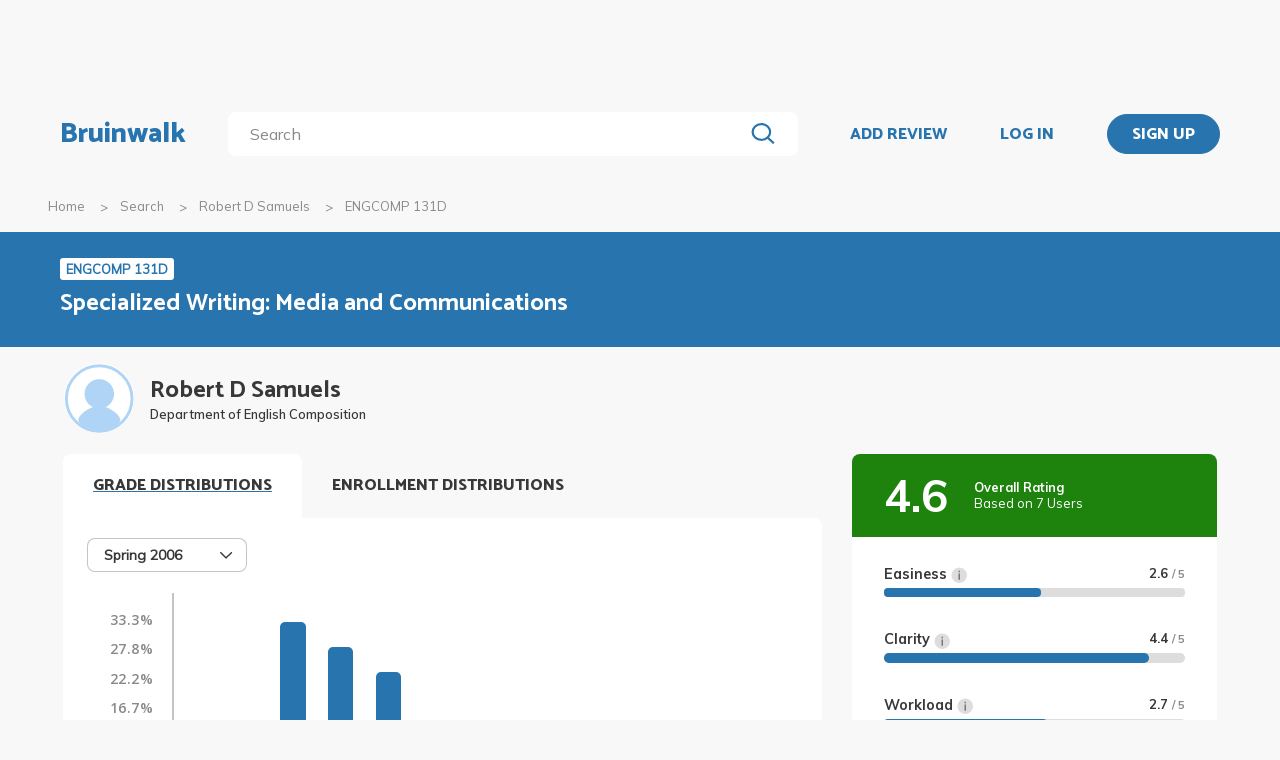

--- FILE ---
content_type: text/html; charset=utf-8
request_url: https://bruinwalk.com/professors/robert-d-samuels/engcomp-131d/
body_size: 9242
content:
<!doctype html>



<html lang=en>
  <head>
    <meta charset="UTF-8" />
    <meta name="viewport"
          content="width=device-width, initial-scale=1.0, maximum-scale=1.0, user-scalable=0"/>
    <meta property="fb:app_id" content="444337459097688" />
    <meta name="theme-color" content="#2774AE">
    
  <meta name="description"
        content="Reviews for Robert D Samuels - ENGCOMP 131D | Bruinwalk: Your guide to UCLA."/>
  <meta name="image"
        content="https://bruinwalk-assets.sfo3.cdn.digitaloceanspaces.com/static-production/img/placeholder.svg">
  <meta name="og:site_name" content="Bruinwalk">
  <meta property="og:type" content="profile" />
  <meta property="og:title"
        content="Robert D Samuels - ENGCOMP 131D | Bruinwalk"/>
  <meta property="og:url" content="http://bruinwalk.com/professors/robert-d-samuels/engcomp-131d/" />
  <meta property="og:image"
        content="https://bruinwalk-assets.sfo3.cdn.digitaloceanspaces.com/static-production/img/placeholder.svg"/>
  <meta property="og:description"
        content="Reviews, ratings and grades for ENGCOMP 131D withRobert D Samuels | Bruinwalk is your guide to the best professors, courses and apartments in UCLA. Get the bear truth."/>

    
    <link rel="stylesheet" href="https://bruinwalk-assets.sfo3.cdn.digitaloceanspaces.com/static-production/CACHE/css/output.33a637feb865.css" type="text/css">
    <link href='https://fonts.googleapis.com/css?family=Lato:400,100,400italic,300,700|Open+Sans:600,800|Oswald'
          rel='stylesheet'
          type='text/css'>
    <link href="https://fonts.googleapis.com/css?family=Catamaran:400,700,800&display=swap"
          rel="stylesheet">
    <link href="https://fonts.googleapis.com/css?family=Muli:400,600,700&display=swap"
          rel="stylesheet">
    <link href="https://fonts.googleapis.com/css?family=Open+Sans:400,700,800&display=swap"
          rel="stylesheet">
    <link href="https://fonts.googleapis.com/css2?family=Mulish&display=swap"
          rel="stylesheet">
    <link rel="stylesheet"
          href="https://maxcdn.bootstrapcdn.com/font-awesome/4.5.0/css/font-awesome.min.css">
    <link href="https://cdnjs.cloudflare.com/ajax/libs/nprogress/0.2.0/nprogress.min.css"
          rel='stylesheet'/>
    
  <link rel="stylesheet" href="https://bruinwalk-assets.sfo3.cdn.digitaloceanspaces.com/static-production/CACHE/css/output.6f665b4779f7.css" type="text/css">

    
    <link rel="shortcut icon"
          type="image/x-icon"
          href="https://bruinwalk-assets.sfo3.cdn.digitaloceanspaces.com/static-production/favicon.ico">
    <script src="https://bruinwalk-assets.sfo3.cdn.digitaloceanspaces.com/static-production/CACHE/js/output.895b5422ec1e.js"></script>
    
    <script src="https://cdn.broadstreetads.com/init-2.min.js"></script>
    <script>broadstreet.watch({ networkId: 5876 })</script>
    <title>
      
  Robert D Samuels
  - ENGCOMP 131D
  | Bruinwalk

    </title>
  </head>
  <body>
    
    
    <section class="view">
      <div class="upper-content">
        



<div id="nav-ad"><broadstreet-zone zone-id="70307"></broadstreet-zone>
</div>
<nav class="content-row ">
  
  <a href="/" class="nav-link" id="nav-logo">
    
      Bruinwalk
    
  </a>
  <div class="nav-spacer"></div>
  
  <div id="nav-second-row">
    
    
<form id="nav-search"
      class="search-bar "
      action="/search/"
      method="GET">
  <input class="autocomplete"
         name="q"
         type="search"
         role="search"
         maxlength="100"
         placeholder="Search"
         
         
         autocomplete="off"
         required="required"
         formnovalidate="formnovalidate"/>
  <img src="https://bruinwalk-assets.sfo3.cdn.digitaloceanspaces.com/static-production/img/magnifying-glass.svg" class="submit-search" />
  <div class="suggestions-container"></div>
</form>


<script src="https://bruinwalk-assets.sfo3.cdn.digitaloceanspaces.com/static-production/lib/jquery.autocomplete.js"></script>
<script src="https://bruinwalk-assets.sfo3.cdn.digitaloceanspaces.com/static-production/js/app/searchBar.js"></script>

    
</div>
<div class="nav-spacer"></div>

<a href="/review/professor/"
   class="nav-link add-review"
   id="review-link">
  ADD REVIEW
</a>

  
  <div class="nav-spacer"></div>
  <a href="/accounts/login/?next=/professors/robert-d-samuels/engcomp-131d/"
     class="nav-link">LOG IN</a>
  <div class="nav-spacer"></div>
  <a href="/accounts/login/?next=/professors/robert-d-samuels/engcomp-131d/"
     id="signup-link">
    <div class="solid-button">SIGN UP</div>
  </a>

</nav>
<div id="after-nav-spacer"></div>
<script>
   $(document).ready(function() {
  
   
   var url = '/review/professor/',
       data = {
           'professor': 3502,
           'department': 68,
           'course': 3292
       };
   
  
   var $addReviewBtn = $('.add-review');
   $addReviewBtn.attr("href", url + '?' + $.param(data));
   });
</script>

        <section class="content">
          
  <div class="row medium-12 expanded-medium columns">
    <ul class="breadcrumbs hide-for-small-only">
      <li>
        <a href="/">Home</a>
      </li>
      <li>
        <a href="/search/?q=Robert D Samuels%20ENGCOMP 131D">Search</a>
      </li>
      <li>
        <a href="/professors/robert-d-samuels/">Robert D Samuels</a>
      </li>
      <li class="current">ENGCOMP 131D</li>
    </ul>
  </div>

          
  <div id="header-bg">
    <div class="aggregate-header content-row">
      <div>
        <a href="/classes/engcomp-131d/">
          <span class="aggregate-type-badge">ENGCOMP 131D</span>
          <h2>Specialized Writing: Media and Communications</h2>
        </a>
        
		</div>
	</div>
</div>

<div class="row medium-12 expanded-medium columns">

	


	<div class="prof-photo-name row">
		<a href="/professors/robert-d-samuels/">
			
			<div class="res-round-img img-secondary" style='background-image:url("https://bruinwalk-assets.sfo3.cdn.digitaloceanspaces.com/static-production/img/placeholder.svg")'>
			</div>
		</a>
		<div class="text-wrapper">
			<a href="/professors/robert-d-samuels/">
				<div class="prof-name">Robert D Samuels</div>
			</a>
			<div class="department-name">Department of English Composition</div>
		</div>
	</div>

	
	<div class="row medium-uncollapse small-collapse">
		<div class="medium-8 columns" style="padding-bottom: 4em;">

			<div class="show-for-small-only">

				<div class="ad bruinwalk-card row">
				<h6>AD</h6>
					<broadstreet-zone zone-id="70308"></broadstreet-zone>

				</div>

				<div class="overall-header row" style="background: #1D830D">
					<div class="text-wrapper" style="justify-content: center;">
						<div class="overall-score " style="font-size: 24px;"> 4.6 </div>
						<div class="overall-text">
							<b>Overall Rating</b>
							<br/>
							 Based on 7 Users 
						</div>
					</div>
			  	</div>
				<div class="ratings-wrapper">
				
					<div class="other-ratings">
						<div class="ind-rating">
						<div class="metric">
							Easiness
							<img src="https://bruinwalk-assets.sfo3.cdn.digitaloceanspaces.com/static-production/img/info.svg" class="info-icon">
							<span class="value">2.6
							<em style="display: "> / 5 </em>
							</span>
							<span class="info-window"> How easy the class is, <b>1</b> being extremely difficult and <b>5</b> being easy peasy. </span>
						</div>
						<div class="bar"><div class="fill" style="width: calc(2.6 / 5 * 100%)"></div></div>
						</div>
						<div class="ind-rating">
						<div class="metric">
							Clarity
							<img src="https://bruinwalk-assets.sfo3.cdn.digitaloceanspaces.com/static-production/img/info.svg" class="info-icon">
							<span class="value">4.4
							<em style="display: "> / 5 </em>
							</span>
							<!-- TODO: Add a description to this tooltip -->
							<span class="info-window"> How clear the class is, <b>1</b> being extremely unclear and <b>5</b> being very clear.</span>
						</div>
						<div class="bar"><div class="fill" style="width: calc(4.4/ 5 * 100%)"></div></div>
						</div>
						<div class="ind-rating">
						<div class="metric">
							Workload
							<img src="https://bruinwalk-assets.sfo3.cdn.digitaloceanspaces.com/static-production/img/info.svg" class="info-icon">
							<span class="value">2.7
							<em style="display: "> / 5 </em>
							</span>
							<span class="info-window"> How much workload the class is, <b>1</b> being extremely heavy and <b>5</b> being extremely light.</span>
						</div>
						<div class="bar"><div class="fill" style="width: calc(2.7/ 5 * 100%)"></div></div>
						</div>
						<div class="ind-rating">
						<div class="metric">
							Helpfulness
							<img src="https://bruinwalk-assets.sfo3.cdn.digitaloceanspaces.com/static-production/img/info.svg" class="info-icon">
							<span class="value">4.7
							<em style="display: "> / 5 </em>
							</span>
							<span class="info-window"> How helpful the class is, <b>1</b> being not helpful at all and <b>5</b> being extremely helpful.</span>
						</div>
						<div class="bar"><div class="fill" style="width: calc(4.7/ 5 * 100%)"></div></div>
						</div>
					</div>
				
				</div>

				<div class="tags bruinwalk-card row">
					<h4>TOP TAGS</h4>
					<ul class="tag-list expand-area"
                        data-expand-area data-max-height="150" data-scroll="false">
						
					</ul>
					
						<p>There are no relevant tags for this professor yet.</p>
					
				</div>
			</div>

            

			<div id="tabbed-graphs">
				<div class="tab-title open-tab">GRADE DISTRIBUTIONS</div>
				<div class="distribution distributioncard row" >
					<div class="distribution-heading">
						
							

<div id="distribution-term-dropdown" class="dropdown-menu" tabindex=0>
  <span class="selected-label"></span>
  <img src="https://bruinwalk-assets.sfo3.cdn.digitaloceanspaces.com/static-production/img/arrow-black-small.svg" class="dropdown-arrow" />
  <div class="list-container">
    <!-- I need list-inner-container to hold the top/bottom padding. I can't use list-container
        because the transition will get messed up, and I can't use the ul because the scrollbar
        won't receive any padding. -->
    <div class="list-inner-container">
      <ul>
      </ul>
    </div>
  </div>
</div>
<script>
    {
        // Anything within double curly braces are substituted by Django
        const id = "distribution-term-dropdown";
        const options = ['Spring 2006'];
        const placeholder = "";
        const selected_index = placeholder.length > 0 ? -1 : 0;
        const width = 10;
        const dropdown = document.getElementById(id);
        const selected_label = document.querySelector(`#${id} .selected-label`);
        const list = document.querySelector(`#${id} ul`);
        const list_container = document.querySelector(`#${id} .list-container`);

        let list_container_height;
        let selected_option;

        if (placeholder.length > 0) {
            selected_label.textContent = placeholder;
        } else {
            selected_label.textContent = options[selected_index];
        }

        if (width > 0) {
            dropdown.style.width = width + "rem";
        }

        for (const i in options) {
            const option = document.createElement("li");
            const option_text = options[i];
            option.textContent = option_text;
            list.appendChild(option);
            if (i == selected_index) {
                option.classList.add("selected");
                selected_option = option;
                dropdown.setAttribute("data-selected", option_text);
            }
            option.addEventListener("click", function() {
                if (selected_option)
                    selected_option.classList.remove("selected");  // Short circuits if selected_option is null
                this.classList.add("selected");
                selected_option = this;
                selected_label.textContent = option_text;
                dropdown.setAttribute("data-selected", option_text);
                dropdown.dispatchEvent(new Event("change"));
                dropdown.classList.remove("active");
                list_container.style.height = 0;
                dropdown.dispatchEvent(new Event("close"));
            });
        }

        dropdown.addEventListener("click", function(e) {
            if (!list_container.contains(e.target)) {   // if it's a click on the menu button
                if (dropdown.classList.contains("active")) {
                    dropdown.classList.remove("active");
                    list_container.style.height = 0;
                    dropdown.dispatchEvent(new Event("close"));
                } else {
                    dropdown.classList.add("active");
                    if (!list_container_height) {
                        list_container_height = list_container.scrollHeight + "px";
                    }
                    list_container.style.height = list_container_height;
                    dropdown.dispatchEvent(new Event("open"));
                }
            }
        });

        document.addEventListener("click", function(e) {
            if (!dropdown.contains(e.target) && dropdown.classList.contains("active")) {
                dropdown.classList.remove("active");
                list_container.style.height = 0;
                dropdown.dispatchEvent(new Event("close"));
            }
        });
    }
</script>

						
					</div>
					
					<div class="dist-display" data-quarter="Spring 2006">
						<div class="row">
							

							<div class="distribution-graph">
								<div class="graph-lhs">
									<div class="y-label-col">
										
										<div class="y-label-container"
											style="height: calc(100% / 7);
												top: calc(100% * (0 / 7) + 7px);">
											<span class="y-label">
												33.3%
											</span>
										</div>
										
										<div class="y-label-container"
											style="height: calc(100% / 7);
												top: calc(100% * (1 / 7) + 7px);">
											<span class="y-label">
												27.8%
											</span>
										</div>
										
										<div class="y-label-container"
											style="height: calc(100% / 7);
												top: calc(100% * (2 / 7) + 7px);">
											<span class="y-label">
												22.2%
											</span>
										</div>
										
										<div class="y-label-container"
											style="height: calc(100% / 7);
												top: calc(100% * (3 / 7) + 7px);">
											<span class="y-label">
												16.7%
											</span>
										</div>
										
										<div class="y-label-container"
											style="height: calc(100% / 7);
												top: calc(100% * (4 / 7) + 7px);">
											<span class="y-label">
												11.1%
											</span>
										</div>
										
										<div class="y-label-container"
											style="height: calc(100% / 7);
												top: calc(100% * (5 / 7) + 7px);">
											<span class="y-label">
												5.6%
											</span>
										</div>
										
										<div class="y-label-container"
											style="height: calc(100% / 7);
												top: calc(100% * (6 / 7) + 7px);">
											<span class="y-label">
												0.0%
											</span>
										</div>
										
									</div>
								</div>
								<div class="graph-rhs">
									<div class="graph-body">
										
										<div class="scanline"
											style="height: calc(100% / 7);
												top: calc(100% * (0 / 7));">
										</div>
										
										<div class="scanline"
											style="height: calc(100% / 7);
												top: calc(100% * (1 / 7));">
										</div>
										
										<div class="scanline"
											style="height: calc(100% / 7);
												top: calc(100% * (2 / 7));">
										</div>
										
										<div class="scanline"
											style="height: calc(100% / 7);
												top: calc(100% * (3 / 7));">
										</div>
										
										<div class="scanline"
											style="height: calc(100% / 7);
												top: calc(100% * (4 / 7));">
										</div>
										
										<div class="scanline"
											style="height: calc(100% / 7);
												top: calc(100% * (5 / 7));">
										</div>
										
										<div class="scanline"
											style="height: calc(100% / 7);
												top: calc(100% * (6 / 7));">
										</div>
										
										<div class="graph-pad" style="height: calc(100% / 7);"></div>
										
										<div class="graph-col" style="height: calc(100% - 100% / 7);">
											<div class="graph-bar">
												<div class="bar-fill has-tip tip-left"
													title="0.0%" data-tooltip aria-haspopup="true" role="tooltip"
													style="height: 0.0%;">
												</div>
											</div>
										</div>
										
										<div class="graph-col" style="height: calc(100% - 100% / 7);">
											<div class="graph-bar">
												<div class="bar-fill has-tip tip-left"
													title="9.5%" data-tooltip aria-haspopup="true" role="tooltip"
													style="height: 28.571428571428577%;">
												</div>
											</div>
										</div>
										
										<div class="graph-col" style="height: calc(100% - 100% / 7);">
											<div class="graph-bar">
												<div class="bar-fill has-tip tip-left"
													title="33.3%" data-tooltip aria-haspopup="true" role="tooltip"
													style="height: 100.0%;">
												</div>
											</div>
										</div>
										
										<div class="graph-col" style="height: calc(100% - 100% / 7);">
											<div class="graph-bar">
												<div class="bar-fill has-tip tip-left"
													title="28.6%" data-tooltip aria-haspopup="true" role="tooltip"
													style="height: 85.71428571428572%;">
												</div>
											</div>
										</div>
										
										<div class="graph-col" style="height: calc(100% - 100% / 7);">
											<div class="graph-bar">
												<div class="bar-fill has-tip tip-left"
													title="23.8%" data-tooltip aria-haspopup="true" role="tooltip"
													style="height: 71.42857142857143%;">
												</div>
											</div>
										</div>
										
										<div class="graph-col" style="height: calc(100% - 100% / 7);">
											<div class="graph-bar">
												<div class="bar-fill has-tip tip-left"
													title="4.8%" data-tooltip aria-haspopup="true" role="tooltip"
													style="height: 14.285714285714288%;">
												</div>
											</div>
										</div>
										
										<div class="graph-col" style="height: calc(100% - 100% / 7);">
											<div class="graph-bar">
												<div class="bar-fill has-tip tip-left"
													title="0.0%" data-tooltip aria-haspopup="true" role="tooltip"
													style="height: 0.0%;">
												</div>
											</div>
										</div>
										
										<div class="graph-col" style="height: calc(100% - 100% / 7);">
											<div class="graph-bar">
												<div class="bar-fill has-tip tip-left"
													title="0.0%" data-tooltip aria-haspopup="true" role="tooltip"
													style="height: 0.0%;">
												</div>
											</div>
										</div>
										
										<div class="graph-col" style="height: calc(100% - 100% / 7);">
											<div class="graph-bar">
												<div class="bar-fill has-tip tip-left"
													title="0.0%" data-tooltip aria-haspopup="true" role="tooltip"
													style="height: 0.0%;">
												</div>
											</div>
										</div>
										
										<div class="graph-col" style="height: calc(100% - 100% / 7);">
											<div class="graph-bar">
												<div class="bar-fill has-tip tip-left"
													title="0.0%" data-tooltip aria-haspopup="true" role="tooltip"
													style="height: 0.0%;">
												</div>
											</div>
										</div>
										
										<div class="graph-col" style="height: calc(100% - 100% / 7);">
											<div class="graph-bar">
												<div class="bar-fill has-tip tip-left"
													title="0.0%" data-tooltip aria-haspopup="true" role="tooltip"
													style="height: 0.0%;">
												</div>
											</div>
										</div>
										
										<div class="graph-col" style="height: calc(100% - 100% / 7);">
											<div class="graph-bar">
												<div class="bar-fill has-tip tip-left"
													title="0.0%" data-tooltip aria-haspopup="true" role="tooltip"
													style="height: 0.0%;">
												</div>
											</div>
										</div>
										
										<div class="graph-col" style="height: calc(100% - 100% / 7);">
											<div class="graph-bar">
												<div class="bar-fill has-tip tip-left"
													title="0.0%" data-tooltip aria-haspopup="true" role="tooltip"
													style="height: 0.0%;">
												</div>
											</div>
										</div>
										
										<div class="clearfix"></div>
									</div>
									<div class="x-label-row">
										
										<div class="graph-col">
											<div class="l-container">
												<span class="x-label">
													A+
												</span>
											</div>
										</div>
										
										<div class="graph-col">
											<div class="l-container">
												<span class="x-label">
													A
												</span>
											</div>
										</div>
										
										<div class="graph-col">
											<div class="l-container">
												<span class="x-label">
													A-
												</span>
											</div>
										</div>
										
										<div class="graph-col">
											<div class="l-container">
												<span class="x-label">
													B+
												</span>
											</div>
										</div>
										
										<div class="graph-col">
											<div class="l-container">
												<span class="x-label">
													B
												</span>
											</div>
										</div>
										
										<div class="graph-col">
											<div class="l-container">
												<span class="x-label">
													B-
												</span>
											</div>
										</div>
										
										<div class="graph-col">
											<div class="l-container">
												<span class="x-label">
													C+
												</span>
											</div>
										</div>
										
										<div class="graph-col">
											<div class="l-container">
												<span class="x-label">
													C
												</span>
											</div>
										</div>
										
										<div class="graph-col">
											<div class="l-container">
												<span class="x-label">
													C-
												</span>
											</div>
										</div>
										
										<div class="graph-col">
											<div class="l-container">
												<span class="x-label">
													D+
												</span>
											</div>
										</div>
										
										<div class="graph-col">
											<div class="l-container">
												<span class="x-label">
													D
												</span>
											</div>
										</div>
										
										<div class="graph-col">
											<div class="l-container">
												<span class="x-label">
													D-
												</span>
											</div>
										</div>
										
										<div class="graph-col">
											<div class="l-container">
												<span class="x-label">
													F
												</span>
											</div>
										</div>
										
										<div class="clearfix"></div>
									</div>
								</div>
								<div class="clearfix"></div>
							</div>
							
						</div>
							<p class = "text-center source-info">Grade distributions are collected using data from the UCLA Registrar’s Office.</p>
					</div>
					
				</div>

				<div class="tab-title">ENROLLMENT DISTRIBUTIONS</div>
				<div>
					<div id="graph-controls">
						<span id="clear-cursors" title="Or just right click on the graph!">Clear marks</span>
						

<div id="enrollment-distribution-dropdown" class="dropdown-menu" tabindex=0>
  <span class="selected-label"></span>
  <img src="https://bruinwalk-assets.sfo3.cdn.digitaloceanspaces.com/static-production/img/arrow-black-small.svg" class="dropdown-arrow" />
  <div class="list-container">
    <!-- I need list-inner-container to hold the top/bottom padding. I can't use list-container
        because the transition will get messed up, and I can't use the ul because the scrollbar
        won't receive any padding. -->
    <div class="list-inner-container">
      <ul>
      </ul>
    </div>
  </div>
</div>
<script>
    {
        // Anything within double curly braces are substituted by Django
        const id = "enrollment-distribution-dropdown";
        const options = [];
        const placeholder = "";
        const selected_index = placeholder.length > 0 ? -1 : 0;
        const width = 9.0;
        const dropdown = document.getElementById(id);
        const selected_label = document.querySelector(`#${id} .selected-label`);
        const list = document.querySelector(`#${id} ul`);
        const list_container = document.querySelector(`#${id} .list-container`);

        let list_container_height;
        let selected_option;

        if (placeholder.length > 0) {
            selected_label.textContent = placeholder;
        } else {
            selected_label.textContent = options[selected_index];
        }

        if (width > 0) {
            dropdown.style.width = width + "rem";
        }

        for (const i in options) {
            const option = document.createElement("li");
            const option_text = options[i];
            option.textContent = option_text;
            list.appendChild(option);
            if (i == selected_index) {
                option.classList.add("selected");
                selected_option = option;
                dropdown.setAttribute("data-selected", option_text);
            }
            option.addEventListener("click", function() {
                if (selected_option)
                    selected_option.classList.remove("selected");  // Short circuits if selected_option is null
                this.classList.add("selected");
                selected_option = this;
                selected_label.textContent = option_text;
                dropdown.setAttribute("data-selected", option_text);
                dropdown.dispatchEvent(new Event("change"));
                dropdown.classList.remove("active");
                list_container.style.height = 0;
                dropdown.dispatchEvent(new Event("close"));
            });
        }

        dropdown.addEventListener("click", function(e) {
            if (!list_container.contains(e.target)) {   // if it's a click on the menu button
                if (dropdown.classList.contains("active")) {
                    dropdown.classList.remove("active");
                    list_container.style.height = 0;
                    dropdown.dispatchEvent(new Event("close"));
                } else {
                    dropdown.classList.add("active");
                    if (!list_container_height) {
                        list_container_height = list_container.scrollHeight + "px";
                    }
                    list_container.style.height = list_container_height;
                    dropdown.dispatchEvent(new Event("open"));
                }
            }
        });

        document.addEventListener("click", function(e) {
            if (!dropdown.contains(e.target) && dropdown.classList.contains("active")) {
                dropdown.classList.remove("active");
                list_container.style.height = 0;
                dropdown.dispatchEvent(new Event("close"));
            }
        });
    }
</script>

					</div>
					<div id="graph-container">
						<canvas id="enrollment-distribution-graph" data-profcourseid="5669"></canvas>
						<div class="active graph-cursor">
							<div class="cursor-tooltip"></div>
						</div>
						<div id="enrollment-status-tag" class="enrollment-status">Loading...</div>
						<p>Sorry, no enrollment data is available.</p>
					</div>
					<div id="section-selector" class="section-selector"></div>

				</div>

				
				<script>
					const tabbedGraphs = document.getElementById("tabbed-graphs");
					let openTab = tabbedGraphs.querySelector(".open-tab");
					[...tabbedGraphs.querySelectorAll(".tab-title:not(.tab-title-filler)")].forEach(e => {
						e.addEventListener("click", function() {
							openTab.classList.remove("open-tab");
							e.classList.add("open-tab");
							openTab = e;
						});
					});
				</script>

				<script src="https://bruinwalk-assets.sfo3.cdn.digitaloceanspaces.com/static-production/js/app/enrollmentDistribution.js"></script>
			</div>


			<div class="hide-for-small-only">
				<div class="ad bruinwalk-card row">
					<h6>AD</h6>
					<broadstreet-zone zone-id="88421"></broadstreet-zone>

				</div>
			</div>

			
<div id="reviews-container">
  <div class="row small-collapse" id="review-nav-bar">
    <div class="small-3 columns">
      <h4 id="reviews-title">
        Reviews <span class='reviews-count'>(0)</span>
      </h4>
    </div>
    <div class="fix-to-right small-9 columns" id="review-nav-buttons-wrapper">
        
      
        

<div id="review-sorting-dropdown" class="dropdown-menu" tabindex=0>
  <span class="selected-label"></span>
  <img src="https://bruinwalk-assets.sfo3.cdn.digitaloceanspaces.com/static-production/img/arrow-black-small.svg" class="dropdown-arrow" />
  <div class="list-container">
    <!-- I need list-inner-container to hold the top/bottom padding. I can't use list-container
        because the transition will get messed up, and I can't use the ul because the scrollbar
        won't receive any padding. -->
    <div class="list-inner-container">
      <ul>
      </ul>
    </div>
  </div>
</div>
<script>
    {
        // Anything within double curly braces are substituted by Django
        const id = "review-sorting-dropdown";
        const options = ['Overall', 'Most Liked', 'Most Disliked', 'Most Recent', 'Least Recent'];
        const placeholder = "";
        const selected_index = placeholder.length > 0 ? -1 : 0;
        const width = 10;
        const dropdown = document.getElementById(id);
        const selected_label = document.querySelector(`#${id} .selected-label`);
        const list = document.querySelector(`#${id} ul`);
        const list_container = document.querySelector(`#${id} .list-container`);

        let list_container_height;
        let selected_option;

        if (placeholder.length > 0) {
            selected_label.textContent = placeholder;
        } else {
            selected_label.textContent = options[selected_index];
        }

        if (width > 0) {
            dropdown.style.width = width + "rem";
        }

        for (const i in options) {
            const option = document.createElement("li");
            const option_text = options[i];
            option.textContent = option_text;
            list.appendChild(option);
            if (i == selected_index) {
                option.classList.add("selected");
                selected_option = option;
                dropdown.setAttribute("data-selected", option_text);
            }
            option.addEventListener("click", function() {
                if (selected_option)
                    selected_option.classList.remove("selected");  // Short circuits if selected_option is null
                this.classList.add("selected");
                selected_option = this;
                selected_label.textContent = option_text;
                dropdown.setAttribute("data-selected", option_text);
                dropdown.dispatchEvent(new Event("change"));
                dropdown.classList.remove("active");
                list_container.style.height = 0;
                dropdown.dispatchEvent(new Event("close"));
            });
        }

        dropdown.addEventListener("click", function(e) {
            if (!list_container.contains(e.target)) {   // if it's a click on the menu button
                if (dropdown.classList.contains("active")) {
                    dropdown.classList.remove("active");
                    list_container.style.height = 0;
                    dropdown.dispatchEvent(new Event("close"));
                } else {
                    dropdown.classList.add("active");
                    if (!list_container_height) {
                        list_container_height = list_container.scrollHeight + "px";
                    }
                    list_container.style.height = list_container_height;
                    dropdown.dispatchEvent(new Event("open"));
                }
            }
        });

        document.addEventListener("click", function(e) {
            if (!dropdown.contains(e.target) && dropdown.classList.contains("active")) {
                dropdown.classList.remove("active");
                list_container.style.height = 0;
                dropdown.dispatchEvent(new Event("close"));
            }
        });
    }
</script>

      
      
<div class="paginator">
  <span>
    <a   class="paginator-left disabled" 
       data-pjax>
      <img  src="https://bruinwalk-assets.sfo3.cdn.digitaloceanspaces.com/static-production/img/arrow-right-disabled.svg" 
           class="left-arrow"/>
    </a>
    <span>1 of 1</span>
    <a   class="paginator-right disabled" 
       data-pjax>
      <img  src="https://bruinwalk-assets.sfo3.cdn.digitaloceanspaces.com/static-production/img/arrow-right-disabled.svg" />
    </a>
  </a>
</span>
</div>

    </div>
  </div>
  <div class="fix-to-right">
<div class="paginator">
  <span>
    <a   class="paginator-left disabled" 
       data-pjax>
      <img  src="https://bruinwalk-assets.sfo3.cdn.digitaloceanspaces.com/static-production/img/arrow-right-disabled.svg" 
           class="left-arrow"/>
    </a>
    <span>1 of 1</span>
    <a   class="paginator-right disabled" 
       data-pjax>
      <img  src="https://bruinwalk-assets.sfo3.cdn.digitaloceanspaces.com/static-production/img/arrow-right-disabled.svg" />
    </a>
  </a>
</span>
</div>
</div>
  <a class="middle-header add-review-textbox add-review"
     href="/review/professor/">Add your review...</a>
  
  <div class="hide-for-small-only">
    <div class="clearfix"></div>
    <div class="reviews row">
      
        <div class="bruinwalk-card no-reviews">
          <p>
            There are no reviews for <a href="/classes/engcomp-131d/">ENGCOMP 131D</a> taught by <a href="/professors/robert-d-samuels/">Robert D Samuels</a> yet.
          </p>
          <p>
            In the meantime, check out all reviews for <a href="/professors/robert-d-samuels/all/">Robert D Samuels</a>.
          </p>
        </div>
      
    </div>
  </div>
  
  <div class="show-for-small-only">
    <div class="clearfix"></div>
    <div class="reviews row">
      
        <div class="bruinwalk-card no-reviews">
          <p>
            There are no reviews for <a href="/classes/engcomp-131d/">ENGCOMP 131D</a> taught by <a href="/professors/robert-d-samuels/">Robert D Samuels</a> yet.
          </p>
          <p>
            In the meantime, check out all reviews for <a href="/professors/robert-d-samuels/all/">Robert D Samuels</a>.
          </p>
        </div>
      
    </div>
  </div>
  
<div class="paginator">
  <span>
    <a   class="paginator-left disabled" 
       data-pjax>
      <img  src="https://bruinwalk-assets.sfo3.cdn.digitaloceanspaces.com/static-production/img/arrow-right-disabled.svg" 
           class="left-arrow"/>
    </a>
    <span>1 of 1</span>
    <a   class="paginator-right disabled" 
       data-pjax>
      <img  src="https://bruinwalk-assets.sfo3.cdn.digitaloceanspaces.com/static-production/img/arrow-right-disabled.svg" />
    </a>
  </a>
</span>
</div>

</div>
<script>
	const sorting_options = {'Overall': 'overall', 'Most Liked': 'upvotes', 'Most Disliked': 'downvotes', 'Most Recent': 'recency', 'Least Recent': '-recency'};
	const dropdown = document.getElementById("review-sorting-dropdown");

	// Call a function when the selected option changes
	dropdown.addEventListener("change", function () {
		// Get the currently selected option as a string
		var sort_order = sorting_options[dropdown.getAttribute("data-selected")];
        const url = new URL(document.URL)
        url.searchParams.set("sort_by", sort_order)
        url.searchParams.delete('page')
        $.pjax({url: url.toString(), container:"#reviews-container"})
	});	

</script>


			
		</div>

		<div class="medium-4 columns">
			<div class="hide-for-small-only">
        <div class="all-ratings" >
          <div class="overall-header row" style="background: #1D830D">
            <div class="text-wrapper">
              <div class="overall-score ">
                4.6
              </div>
              <div class="overall-text">
                <b>Overall Rating</b>
                 <br/>
                 Based on 7 Users 
              </div>
            </div>
          </div>
        <div class="ratings-wrapper">
        
        <div class="other-ratings">
          <div class="ind-rating">
            <div class="metric">
              Easiness
              <img src="https://bruinwalk-assets.sfo3.cdn.digitaloceanspaces.com/static-production/img/info.svg" class="info-icon">
              <span class="value">2.6
                <em style="display: "> / 5 </em>
              </span>
              <span class="info-window"> How easy the class is, <b>1</b> being extremely difficult and <b>5</b> being easy peasy. </span>
            </div>
            <div class="bar"><div class="fill" style="width: calc(2.6 / 5 * 100%)"></div></div>
          </div>
          <div class="ind-rating">
            <div class="metric">
              Clarity
              <img src="https://bruinwalk-assets.sfo3.cdn.digitaloceanspaces.com/static-production/img/info.svg" class="info-icon">
              <span class="value">4.4
                <em style="display: "> / 5 </em>
              </span>
			  <!-- TODO: Add a description to this tooltip -->
              <span class="info-window"> How clear the class is, <b>1</b> being extremely unclear and <b>5</b> being very clear.</span>
            </div>
            <div class="bar"><div class="fill" style="width: calc(4.4/ 5 * 100%)"></div></div>
          </div>
          <div class="ind-rating">
            <div class="metric">
              Workload
              <img src="https://bruinwalk-assets.sfo3.cdn.digitaloceanspaces.com/static-production/img/info.svg" class="info-icon">
              <span class="value">2.7
                <em style="display: "> / 5 </em>
              </span>
              <span class="info-window"> How much workload the class is, <b>1</b> being extremely heavy and <b>5</b> being extremely light.</span>
            </div>
            <div class="bar"><div class="fill" style="width: calc(2.7/ 5 * 100%)"></div></div>
          </div>
          <div class="ind-rating">
            <div class="metric">
              Helpfulness
              <img src="https://bruinwalk-assets.sfo3.cdn.digitaloceanspaces.com/static-production/img/info.svg" class="info-icon">
              <span class="value">4.7
                <em style="display: "> / 5 </em>
              </span>
              <span class="info-window"> How helpful the class is, <b>1</b> being not helpful at all and <b>5</b> being extremely helpful.</span>
            </div>
            <div class="bar"><div class="fill" style="width: calc(4.7/ 5 * 100%)"></div></div>
          </div>
        </div>
        
      </div>
	  </div>
				<div class="tags tagcard row">
					<h4>TOP TAGS</h4>
					<ul class="tag-list expand-area"
						data-expand-area data-max-height="150" data-scroll="false">
						
						
					</ul>
					
					<p>There are no relevant tags for this professor yet.</p>
					
				</div>
			</div>

			<div class="hide-for-small-only">
				<div class="ad bruinwalk-card row">
					<h6>ADS</h6>
					<broadstreet-zone zone-id="70308"></broadstreet-zone>

					<broadstreet-zone zone-id="88406"></broadstreet-zone>

					<broadstreet-zone zone-id="88419"></broadstreet-zone>

				</div>
			</div>
		</div>
	</div>

</div>



  <br />
  

<div class="shader 
  closed
">
  <div class="modal-card 
  flag-review-modal
">
    <img class="close-modal" src="https://bruinwalk-assets.sfo3.cdn.digitaloceanspaces.com/static-production/img/cross.svg">
  </img>
  <div class="modal-contents">
    
  <h3>Report Review</h3>
  <label style="padding-bottom: 2%;">Did this review contain...</label>
  <form id="flag-review-form">
    <input type="hidden" name="csrfmiddlewaretoken" value="cSYAZlNzSkb6luHJubjoRoQ3qKzJFUNnsEV3woNFUueuHBrBu49pwZKolflEHmui">
    <div style="display: none;" id="flag-modal-err">
      <p class="error">Please select a category for your report.</p>
    </div>
    
      

<div id="flag-review-dropdown" class="dropdown-menu" tabindex=0>
  <span class="selected-label"></span>
  <img src="https://bruinwalk-assets.sfo3.cdn.digitaloceanspaces.com/static-production/img/arrow-black-small.svg" class="dropdown-arrow" />
  <div class="list-container">
    <!-- I need list-inner-container to hold the top/bottom padding. I can't use list-container
        because the transition will get messed up, and I can't use the ul because the scrollbar
        won't receive any padding. -->
    <div class="list-inner-container">
      <ul>
      </ul>
    </div>
  </div>
</div>
<script>
    {
        // Anything within double curly braces are substituted by Django
        const id = "flag-review-dropdown";
        const options = [('SPA', 'Spam such as selling or advertising materials'), ('HAT', 'Hate speech and/or threats'), ('OTH', 'Other')];
        const placeholder = "";
        const selected_index = placeholder.length > 0 ? -1 : 0;
        const width = 22;
        const dropdown = document.getElementById(id);
        const selected_label = document.querySelector(`#${id} .selected-label`);
        const list = document.querySelector(`#${id} ul`);
        const list_container = document.querySelector(`#${id} .list-container`);

        let list_container_height;
        let selected_option;

        if (placeholder.length > 0) {
            selected_label.textContent = placeholder;
        } else {
            selected_label.textContent = options[selected_index];
        }

        if (width > 0) {
            dropdown.style.width = width + "rem";
        }

        for (const i in options) {
            const option = document.createElement("li");
            const option_text = options[i];
            option.textContent = option_text;
            list.appendChild(option);
            if (i == selected_index) {
                option.classList.add("selected");
                selected_option = option;
                dropdown.setAttribute("data-selected", option_text);
            }
            option.addEventListener("click", function() {
                if (selected_option)
                    selected_option.classList.remove("selected");  // Short circuits if selected_option is null
                this.classList.add("selected");
                selected_option = this;
                selected_label.textContent = option_text;
                dropdown.setAttribute("data-selected", option_text);
                dropdown.dispatchEvent(new Event("change"));
                dropdown.classList.remove("active");
                list_container.style.height = 0;
                dropdown.dispatchEvent(new Event("close"));
            });
        }

        dropdown.addEventListener("click", function(e) {
            if (!list_container.contains(e.target)) {   // if it's a click on the menu button
                if (dropdown.classList.contains("active")) {
                    dropdown.classList.remove("active");
                    list_container.style.height = 0;
                    dropdown.dispatchEvent(new Event("close"));
                } else {
                    dropdown.classList.add("active");
                    if (!list_container_height) {
                        list_container_height = list_container.scrollHeight + "px";
                    }
                    list_container.style.height = list_container_height;
                    dropdown.dispatchEvent(new Event("open"));
                }
            }
        });

        document.addEventListener("click", function(e) {
            if (!dropdown.contains(e.target) && dropdown.classList.contains("active")) {
                dropdown.classList.remove("active");
                list_container.style.height = 0;
                dropdown.dispatchEvent(new Event("close"));
            }
        });
    }
</script>

    
    <label>Are there any additional details that you would like to provide?</label>
    <textarea name="add-comments" rows="8" placeholder="Write some additional details here." id="flagComments" class="input-text" required></textarea>
    <label>
      Optional: Please provide an email address if you would like to be updated on this report.
      <input type="email"
             name="email"
             placeholder="joebruin@g.ucla.edu"
             class="input-text"
             style="border-radius: 5px;">
    </label>
    <input type="hidden" name="type" value="prof_course" />
    <div class="button-spacing">
      <div class="button cancel-button" onclick="close_modal(this)">
        <span aria-hidden="true">CANCEL</span>
      </div>
      <input class="button submit-flag submit-button"
             type="submit"
             value="SUBMIT"
             id="submitFlag">
    </div>
  </form>

  </div>
  <div class="modal-button-container">
    
    
  </div>
</div>
</div>
<script>
    // e can be any child element of the shader which contains the target modal, or the shader itself
    function close_modal(e) {
        e.closest(".shader").classList.add("fadeout");
    }

    function open_modal(e) {
        const shader = e.closest(".shader");
        shader.classList.remove("closed");
        shader.classList.add("fadein");
        document.body.classList.add("modal-open");
    }

    // If there exists a single visible shader
    if (document.querySelector(".shader:not(.closed)") != null) {
        document.body.classList.add("modal-open");
    }

    // [...] converts the HTMLCollection into an array
    [...document.getElementsByClassName("shader")].forEach(shader => {
        // Clicking on the shader closes the modal
        const modal_card = shader.querySelector(".modal-card");
        shader.addEventListener("click", (event) => {
            if (!modal_card.contains(event.target) && document.body.contains(event.target)){
                    // If the current element no longer exists, it means it went away on click and should not close the shader
                    close_modal(shader)
            }
        });
        // Clicking on the X button also closes the modal
        shader.querySelector(".close-modal").addEventListener("click", () => close_modal(shader));

        shader.addEventListener("animationend", (event) => {
            // Ensures that the modal won't close on other transitions such as button hover
            if (event.target == shader) {
                const classList = shader.classList;
                if (classList.contains("fadeout")) {
                    classList.remove("fadeout");
                    classList.add("closed");
                    document.body.classList.remove("modal-open");
                } else if (classList.contains("fadein")) {
                    classList.remove("fadein");
                }
            }
        });
    });
</script>




        </section>
        
        <div class="reveal" id="adblock-popup" data-reveal>
          <h2>Adblock Detected</h2>
          <img class="adblock-popup__image"
               src="https://bruinwalk-assets.sfo3.cdn.digitaloceanspaces.com/static-production/img/bear_adblock.svg"/>
          <p class="adblock-popup__message">
            Bruinwalk is an entirely Daily Bruin-run service brought to you for free. We hate
            annoying ads just as much as you do,
            but they help keep our lights on. We promise to keep our ads as relevant for you as possible, so
            please consider disabling your ad-blocking
            software while using this site.
          </p>
          <p class="adblock-popup__thanks">Thank you for supporting us!</p>
          <button class="close-button"
                  data-close
                  aria-label="Close modal"
                  type="button">
            <span aria-hidden="true">&times;</span>
          </div>
        </div>
        
<footer>
  <section>
    <div class="row expanded">
      <div class="medium-8 columns" style="width: 100%">
        <div class="row" style="max-width: 1800px;">
          <div class="medium-4 columns footer-column hide-for-small-only">
            <p class="brief-text-dailybruin">
              Bruinwalk is a service provided by
              <br>
              UCLA Student Media.
            </p>
            <p class="copyright-text">
              Built with Suzy's and Ollie's <i class="fa fa-heart" aria-hidden="true"></i> in 118 Kerckhoff Hall
              <br />
              &copy; UCLA Student Media 1998 - 2026
              <br />
            </p>
          </div>
          <div class="medium-4 columns footer-column links footer-column-small-only">
            <div class="title-footer">Links</div>
            <ul>
              <li>
                <a href="/about/">About</a>
              </li>
              <li>
                <a href="/terms/">Terms and Conditions</a>
              </li>
              <li>
                <a href="/privacy/">Privacy</a>
              </li>
              <li>
                <a href="http://apply.uclastudentmedia.com/" target="_blank">Opportunities</a>
              </li>
            </ul>
          </div>
          <div class="medium-4 columns footer-column links hide-for-small-only">
            <div class="title-footer">Contact Us</div>
            <ul>
              <li><a href="tel:+13108259898">(310) 825-9898</a></li>
              <li>
                <a href = "mailto:feedback@media.ucla.edu">feedback@media.ucla.edu</a>
              </li>
              <li>
                <a href="/contact/report-a-bug/">Report a Bug</a>
              </li>
            </ul>
          </div>
          <div class="medium-4 columns footer-column social-links hide-for-small-only">
            <div class="title-footer">Social Media</div>
            <ul>
              <!--<li>
                <a href="https://github.com/dailybruin/" target="_blank">
                  <i class="fa fa-github" aria-hidden="true"></i>
                </a>
              </li>
              <li>
                <a href="https://twitter.com/dailybruin/" target="_blank">
                  <i class="fa fa-twitter" aria-hidden="true"></i>
                </a>
              </li>-->
              <li>
                <a href="https://www.facebook.com/Bruinwalk/" target="_blank">
                  <i class="fa fa-facebook-official" aria-hidden="true"></i>
                </a>
              </li>
            </ul>
          </div>
          <div class='footer-column-small-only show-for-small-only'>
            <div class="medium-4 columns links no-padding-small-only">
              <div class="title-footer">Contact Us</div>
              <ul>
                <li>(310) 825-9898</li>
                <li>
                  <a href = "mailto:feedback@media.ucla.edu">feedback@media.ucla.edu</a>
                </li>
                <li>
                  <a href="/contact/report-a-bug/">Report a Bug</a>
                </li>
              </ul>
            </div>
            <div class="medium-4 columns social-links no-padding-small-only">
              <div class="title-footer">Social Media</div>
              <ul>
                <!--<li>
                  <a href="https://github.com/dailybruin/" target="_blank">
                    <i class="fa fa-github" aria-hidden="true"></i>
                  </a>
                </li>-->
                <!--<li>
                  <a href="https://twitter.com/dailybruin/" target="_blank">
                    <i class="fa fa-twitter" aria-hidden="true"></i>
                  </a>
                </li>-->
                <li>
                  <a href="https://www.facebook.com/Bruinwalk/" target="_blank">
                    <i class="fa fa-facebook-official" aria-hidden="true"></i>
                  </a>
                </li>
              </ul>
            </div>
          </div>
          <div class="row show-for-small-only center-text-xsmall-only">
            <div class="medium-4 columns no-padding-small-only">
              <p class="brief-text-dailybruin">
                Bruinwalk is a service provided by
                <br>
                UCLA Student Media.
              </p>
              <p class="copyright-text">
                Built with Suzy's and Ollie's <i class="fa fa-heart" aria-hidden="true"></i> in 118 Kerckhoff Hall
                <br />
                &copy; UCLA Student Media 1998 - 2026
                <br />
              </p>
            </div>
          </div>
          <div class="medium-4 footer-column columns">
            <a href="https://chrome.google.com/webstore/detail/easy-bruinwalk-ratings/iohhcbccamefhmjnppendeffiapogjfg?hl=en"
               target="_blank">
              <div class="extension" id="chrome">
                
                <i class="fa fa-arrow-up" aria-hidden="true"></i>
                <div class="extension-advertisement">
                  <div class="text">Download our Chrome Extension</div>
                  <img src="https://bruinwalk-assets.sfo3.cdn.digitaloceanspaces.com/static-production/img/chrome-logo.svg" />
                </div>
              </div>
            </a>
            <a href="https://addons.mozilla.org/en-US/firefox/addon/easy-bruinwalk-ratings/"
               target="_blank">
              <div class="extension" id="firefox">
                
                <i class="fa fa-arrow-up" aria-hidden="true"></i>
                <div class="extension-advertisement">
                  <div class="text">Download our Firefox Add-On</div>
                  <img src="https://bruinwalk-assets.sfo3.cdn.digitaloceanspaces.com/static-production/img/firefox-logo.png" />
                </div>
              </div>
            </a>
            <script src="https://bruinwalk-assets.sfo3.cdn.digitaloceanspaces.com/static-production/js/app/browserDetector.js"></script>
          </div>
        </div>
      </div>
    </section>
  </footer>

      </section>
      <script src="//cdnjs.cloudflare.com/ajax/libs/jquery.pjax/1.9.6/jquery.pjax.min.js"></script>
      <script src='//cdnjs.cloudflare.com/ajax/libs/nprogress/0.2.0/nprogress.min.js'></script>
      <script src="//cdnjs.cloudflare.com/ajax/libs/jquery-scrollTo/2.1.0/jquery.scrollTo.min.js"></script>
      <script src="//cdnjs.cloudflare.com/ajax/libs/blockadblock/3.2.1/blockadblock.js" integrity="sha256-uaQssnQX0rh7jVmDZVVmcxo4CJ1eMHNenpMQCOpZxjQ=" crossorigin="anonymous"></script>
      <script src = "https://bruinwalk-assets.sfo3.cdn.digitaloceanspaces.com/static-production/bundle/bundled-react.js"></script>
      <script src="https://bruinwalk-assets.sfo3.cdn.digitaloceanspaces.com/static-production/CACHE/js/output.65196c92dd56.js"></script>
      
  <script src="https://bruinwalk-assets.sfo3.cdn.digitaloceanspaces.com/static-production/js/app.js"></script>
  <script src="https://bruinwalk-assets.sfo3.cdn.digitaloceanspaces.com/static-production/js/app/ratings.js"></script>
  <script src="https://bruinwalk-assets.sfo3.cdn.digitaloceanspaces.com/static-production/js/app/distributions.js"></script>
  <script src="https://bruinwalk-assets.sfo3.cdn.digitaloceanspaces.com/static-production/js/common/expander.js"></script>
  <script src="https://bruinwalk-assets.sfo3.cdn.digitaloceanspaces.com/static-production/js/app/voteButton.js"></script>
  <script src="https://bruinwalk-assets.sfo3.cdn.digitaloceanspaces.com/static-production/js/app/flagReview.js"></script>
  <script>
    $(document).ready(function() {
        [
            RatingsApp,
            DistributionsApp,
            Expander,
            VoteButton,
              FlagReview
        ].forEach(Component.doSetUp);

        $('.callout').each(function(){
            var $el = $(this);
            setTimeout(function(){$el.remove();},10000);
        });

        $('.callout-close').click(function(){
            $(this).parent().remove();
        });

        
    });
  </script>
  <script>
    $.pjax.defaults.scrollTo = false;
    NProgress.configure({ easing: 'ease', speed: 160, trickleRate: 0.06, minimum: 0.12 });

    $(document).pjax('a[data-pjax]', '#reviews-container');

    $(document).on('pjax:send', function() {
      NProgress.start();
	  scrollPos = $(document).scrollTop();
      $('#reviews-container').css('opacity','0.4');
      $('a[data-pjax]').bind('click',false);
    });

    $(document).on('pjax:success', function() {
      NProgress.done();
      $('#reviews-container').css('opacity','unset');
      $('a[data-pjax]').unbind('click',false);
	  if(scrollPos > $('.add-review-textbox').offset().top) { // Only scrolls to top if user is past top paginator
          $('html').animate({scrollTop: $('#reviews-container').offset().top}, "smooth");
      }
    });

    $(document).on("pjax:complete ready",function() {
        // Quick JS fixes for now (todo: do these on backend)
        $('.paginator a').each(function() {
            // Disable paginator arrows that don't contain link text
            if (!$(this).attr('href')) {
                $(this).removeAttr('href').addClass('disabled');
            }
        });
    });

    $(document).on('pjax:end', function() {
        [
            Expander,
            VoteButton,
              FlagReview
        ].forEach(Component.doSetUp);
    })
  </script>

      <!-- Google tag (gtag.js) -->
      <script async src="https://www.googletagmanager.com/gtag/js?id=G-YJDY92PEB6"></script>
      <script>
        window.dataLayer = window.dataLayer || [];
        function gtag(){dataLayer.push(arguments);}
        gtag('js', new Date());

        gtag('config', 'G-YJDY92PEB6');
      </script>
    </body>
  </html>
